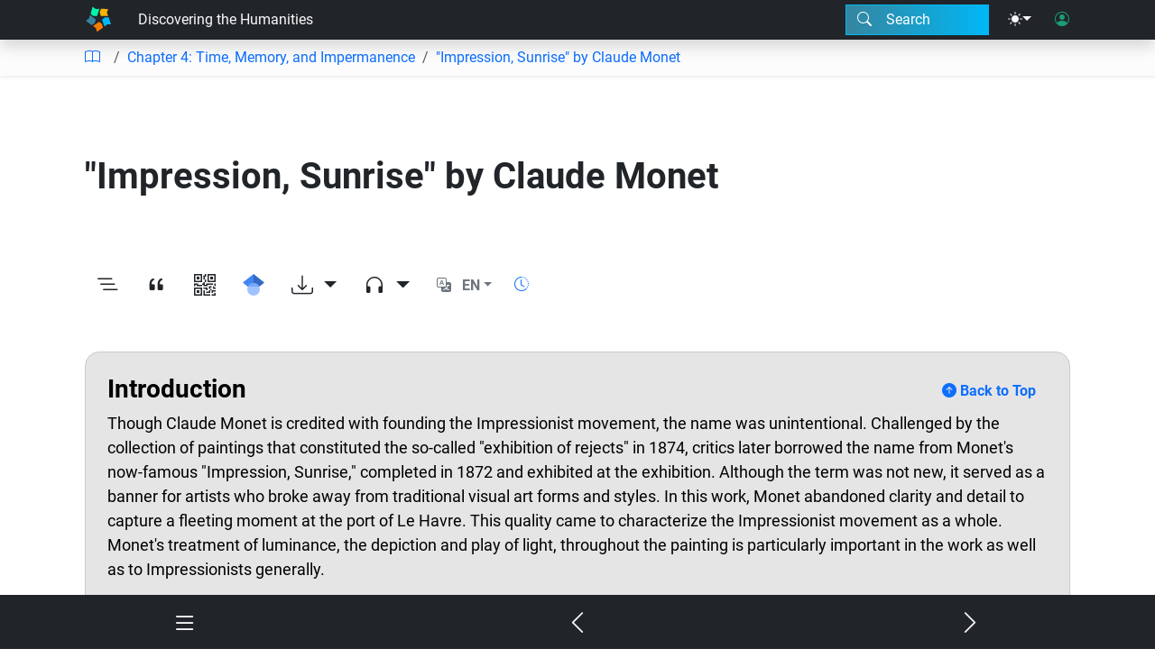

--- FILE ---
content_type: text/html; charset=UTF-8
request_url: https://ensign.edtechbooks.org/templates/modal-search.html
body_size: 471
content:

<div id="modal-search" class="modal" aria-hidden="true" role="dialog">
    <div class="modal-dialog modal-lg modal-dialog-scrollable m-auto py-4">
        <div class="modal-content h-80">
            <div class="modal-header px-4 py-4">
                <div class="modal-title w-100 p-0 d-flex flex-row align-items-center">
                    <label for="site-search" class="form-text bi-search fs-3 me-3 ms-2"></label>
                    <input class="form-control fs-3" type="search" id="site-search"
                        placeholder="What would you like to find or do?" data-i18n>
                    <button class="bi-x-lg btn ms-2 fs-3" data-bs-dismiss="modal"></button>
                </div>
            </div>
            <div class="modal-body  p-0">
                <div id="search-results" class="btn-group-vertical w-100 p-2" style="display: none;"></div>
            </div>
            <div class="modal-footer" style="display: none;">
                <a class="btn text-start d-flex flex-row align-items-center w-100" href="/search"><i class="bi-search text-danger fs-3 me-3"></i><span>Search Entire Site</span></a>
            </div>
        </div>
    </div>
</div>